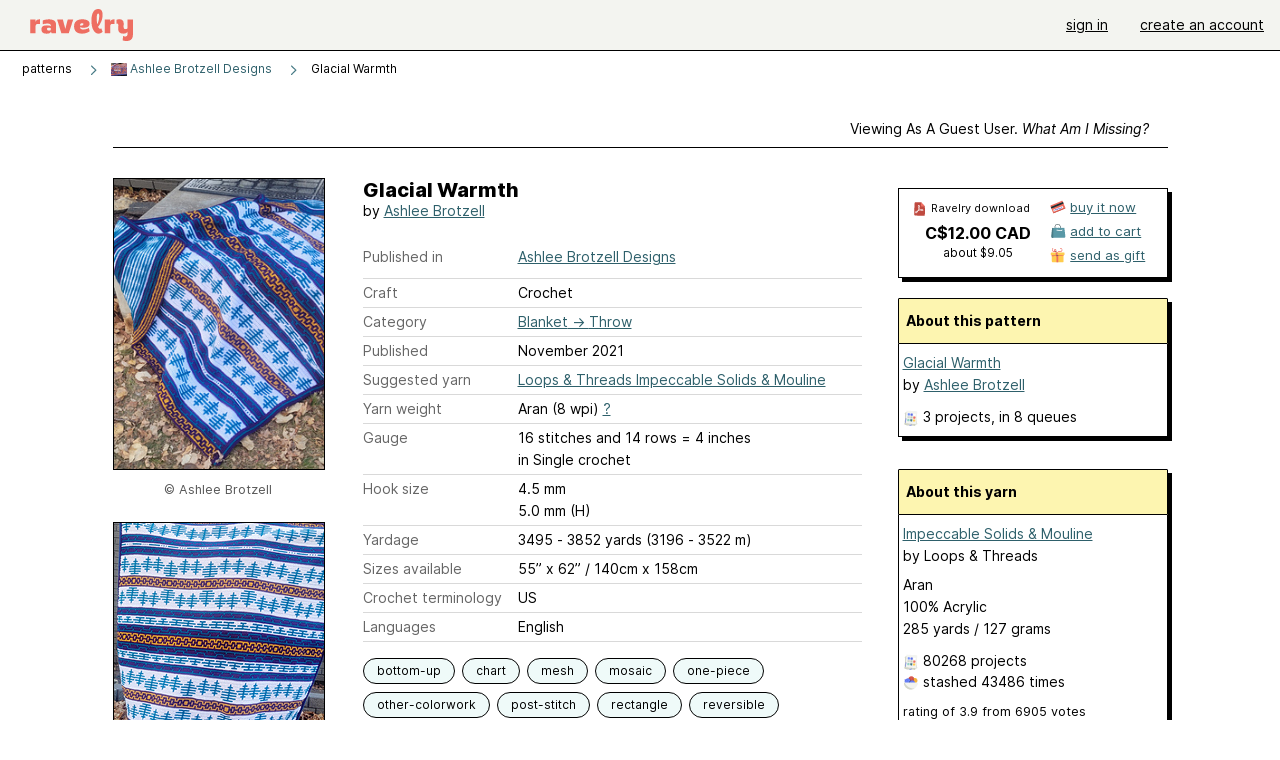

--- FILE ---
content_type: text/html; charset=utf-8
request_url: https://www.ravelry.com/patterns/library/glacial-warmth
body_size: 10392
content:
<!DOCTYPE html>
<html class="with_scroll_padding" data-large-font="0" lang="en" xml:lang="en" xmlns="http://www.w3.org/1999/xhtml">
<head>
<title>Ravelry: Glacial Warmth pattern by Ashlee Brotzell</title>
<meta content="text/html; charset=utf-8" http-equiv="Content-Type" />
<meta content="u437tRBYHpf7IFKo4FBinZGInLvw9rfSX0cfDnvMzHc=" id="authenticity-token" name="authenticity-token" />
<meta content="origin-when-crossorigin" name="referrer" />
<meta content="noodp" name="robots" />
<meta content="&#x000A;This blanket will keep you warm through the glacial winter! There are a few slight differences between the interlocking version and the overlay mosaic version of this pattern because I added the interlocking mesh after drawing the mosaic design." name="Description" />
<meta content="Ravelry" name="application-name" />
<meta content="Ravelry" name="apple-mobile-web-app-title" />
<link rel="manifest" href="/manifest.webmanifest?v=20231002">
<link href="https://style-cdn.ravelrycache.com/stylesheets/ravelry_legacy_v1_2_2511201357.css" rel="Stylesheet" type="text/css" />
<link href="https://style-cdn.ravelrycache.com/stylesheets/ravelry_components_v1_2_2511201817.css" rel="Stylesheet" type="text/css" />


<script src="https://style-cdn.ravelrycache.com/javascripts/base11_2406161035.js" type="text/javascript"></script>
<script src="https://style-cdn.ravelrycache.com/javascripts/ravelry_2512040932.js" type="text/javascript"></script>





<link rel="apple-touch-icon" sizes="57x57" href="/images/assets/favicons/apple-touch-icon-57x57.png?v=2">
<link rel="apple-touch-icon" sizes="60x60" href="/images/assets/favicons/apple-touch-icon-60x60.png?v=2">
<link rel="apple-touch-icon" sizes="72x72" href="/images/assets/favicons/apple-touch-icon-72x72.png?v=2">
<link rel="apple-touch-icon" sizes="76x76" href="/images/assets/favicons/apple-touch-icon-76x76.png?v=2">
<link rel="apple-touch-icon" sizes="114x114" href="/images/assets/favicons/apple-touch-icon-114x114.png?v=2">
<link rel="apple-touch-icon" sizes="120x120" href="/images/assets/favicons/apple-touch-icon-120x120.png?v=2">
<link rel="apple-touch-icon" sizes="144x144" href="/images/assets/favicons/apple-touch-icon-144x144.png?v=2">
<link rel="apple-touch-icon" sizes="152x152" href="/images/assets/favicons/apple-touch-icon-152x152.png?v=2">
<link rel="apple-touch-icon" sizes="180x180" href="/images/assets/favicons/apple-touch-icon-180x180.png?v=2">
<link rel="icon" type="image/png" href="/images/assets/favicons/android-chrome-192x192.png?v=2" sizes="192x192">
<link rel="icon" type="image/png" href="/images/assets/favicons/favicon-16x16.png?v=2" sizes="16x16">
<link rel="icon" type="image/png" href="/images/assets/favicons/favicon-32x32.png?v=2" sizes="32x32">
<link rel="icon" type="image/png" href="/images/assets/favicons/favicon-96x96.png?v=2" sizes="96x96">
<meta name="msapplication-TileImage" content="/images/assets/favicons/mstile-144x144.png?v=2">
<meta content="@ravelry" name="twitter:site">
<meta content="summary_large_image" name="twitter:card">
<meta content="Glacial Warmth pattern by Ashlee Brotzell" name="twitter:title">
<meta content="
This blanket will keep you warm through the glacial winter! There are a few slight differences between the interlocking version and the overlay mosaic version of this pattern because I added the interlocking mesh after drawing the mosaic design.
" name="twitter:description">
<meta content="https://images4-a.ravelrycache.com/uploads/ashleeslint/900878843/GlacialWarmthAshleeBrotzellmosaiconstep_medium2.jpg" name="twitter:image:src">
<meta content="https://images4-a.ravelrycache.com/uploads/ashleeslint/900878843/GlacialWarmthAshleeBrotzellmosaiconstep_medium2.jpg" name="twitter:image">
<meta content="product" property="og:type">
<meta content="12.00" property="og:price:amount">
<meta content="CAD" property="og:price:currency">
<meta content="Ravelry" property="og:site_name">
<meta content="Glacial Warmth pattern by Ashlee Brotzell" property="og:title">
<meta content="
This blanket will keep you warm through the glacial winter! There are a few slight differences between the interlocking version and the overlay mosaic version of this pattern because I added the interlocking mesh after drawing the mosaic design.
" property="og:description">
<meta content="https://images4-g.ravelrycache.com/uploads/ashleeslint/900878843/GlacialWarmthAshleeBrotzellmosaiconstep_small2.jpg" property="og:image">
<meta content="1684105998" property="og:updated_time">
<script type="application/ld+json">{"@context":"https://schema.org/","@type":"Product","name":"Glacial Warmth","image":["https://images4-f.ravelrycache.com/uploads/ashleeslint/900878843/GlacialWarmthAshleeBrotzellmosaiconstep_medium.jpg"],"description":"\nThis blanket will keep you warm through the glacial winter! There are a few slight differences between the interlocking version and the overlay mosaic version of this pattern because I added the interlocking mesh after drawing the mosaic design.\n","sku":"AB-1192197","brand":{"@type":"Brand","name":"Ashlee Brotzell"},"offers":{"@type":"Offer","url":"https://www.ravelry.com/patterns/glacial-warmth","priceCurrency":"CAD","price":"12.00","fileFormat":"application/pdf","itemCondition":"https://schema.org/NewCondition","availability":"https://schema.org/OnlineOnly","hasMerchantReturnPolicy":{"@type":"MerchantReturnPolicy","applicableCountry":"US","returnPolicyCategory":"https://schema.org/MerchantReturnNotPermitted"}}}</script>
<link rel="search" type="application/opensearchdescription+xml" title="Ravelry" href="http://www.ravelry.com/search.xml">
<script async defer data-domain="ravelry.com" src="https://plausible.io/js/plausible.js"></script>
</head>
<body class="patterns patterns_show show_action  with_responsive with_subnavigation with_subnavigation--all   wide_core_item_page normal with_frontend_v1_2 with_navigation_v2 with_typeface_default theme_automatic theme_merino theme_light_merino">
<div id="page">
<div data-autohide-nav-touch="1" data-autohide-nav="0" data-disable-auto-emoji="0" data-disable-facebook="0" data-disable-forums-menu="0" data-disable-magic-mentions="0" data-disable-quick-magic-links="0" data-flair-week="0" data-light-theme="merino" data-photos-add-to-tail="0" data-photos-auto-edit="0" data-stop-gifs="0" data-theme-disable-switching="0" data-theme="merino" id="user_preference_data" style="display: none"></div>
<div id="page_header">
<div class="navigation_v2" id="navigation_v2" role="navigation">
<span class="navigation_v2__pillarbox navigation_v2__pillarbox--first"></span>
<a class="navigation_v2__logo rsp_hidden" href="/">
<img alt="Ravelry Logo" class="navigation_v2__logo__secondary navigation_v2__logo__secondary--guest rsp_hidden" id="navigation_logo_secondary" src="https://style-cdn.ravelrycache.com/images/assets/logos/secondary.svg" style="display: none;" />
<img alt="Ravelry Logo" class="navigation_v2__logo__text" id="navigation_logo_text" src="https://style-cdn.ravelrycache.com/images/assets/logos/primary.svg" />
</a>
<a href="/" class="rsp_only navigation_v2__tab navigation_v2__tab--active">ravelry</a>
<a class="navigation_v2__tab registered_preview" href="#" style="display: none;">patterns</a>
<a class="navigation_v2__tab registered_preview" href="#" style="display: none;">yarns</a>
<a class="navigation_v2__tab registered_preview" href="#" style="display: none;">people</a>
<a class="navigation_v2__tab registered_preview" href="#" style="display: none;">groups</a>
<span class="navigation_v2__spacer navigation_v2__spacer--guestlogin"></span>
<a class="navigation_v2__tab registered_preview" href="#" style="display: none;">forums</a>
<a class="navigation_v2__tab registered_preview" href="#" style="display: none;">my notebook</a>
<a class="rsp_only navigation_v2__tab navigation_v2__tab--guestlogin" href="/" title="Ravelry">
<img alt="" src="https://style-cdn.ravelrycache.com/images/assets/logos/primary.svg" />
</a>
<div class="navigation_v2__tab navigation_v2__tab--guestlogin">
<a href="/account/login?return_to=/patterns/library/glacial-warmth">sign in</a>
</div>
<div class="navigation_v2__tab navigation_v2__tab--guestlogin">
<a href="/invitations">create an account</a>
</div>
<span class="rsp_only navigation_v2__spacer navigation_v2__spacer--guestlogin"></span>
<span class="navigation_v2__pillarbox navigation_v2__pillarbox--last"></span>
</div>
</div>
<div id="searchlight_window">
<div class="searchlight_dialog">
<div class="searchlight_dialog__search">
<form autocomplete="off" class="fancy_form searchlight_dialog__form" onsubmit="R.searchlight.search(); return false;">
<input autocomplete="off" class="searchlight_dialog__search_box" id="searchlight_dialog_input" placeholder="search by name: patterns, yarns, people..." type="text" />
<img alt="" aria-hidden="true" class="searchlight_dialog__progress icon_16 o-icon--loading_tiny_alternate o-icon o-icon--xs" id="searchlight_dialog_progress" src="https://style-cdn.ravelrycache.com/images/assets/icons/ui/tiny-loader.svg?v=34" style="display: none;" />
</form>
<div class="searchlight_dialog__results" id="searchlight_dialog_results"></div>
<div class="searchlight_dialog__advanced_links" id="searchlight_dialog_links">
<div style="padding-bottom: 1em;">
advanced search
</div>
<ul class="searchlight_dialog__advanced_links__list">
<li><a href="/patterns/search#query=" class="searchlight_dialog__advanced_links__link" id="searchlight_patterns_advanced">patterns</a></li>
<li><a href="/projects/search#query=" class="searchlight_dialog__advanced_links__link">projects</a></li>
<li><a href="/designers/search#query=" class="searchlight_dialog__advanced_links__link">designers</a></li>
<li><a href="/sources/search#query=" class="searchlight_dialog__advanced_links__link">sources</a></li>
</ul>
<ul class="searchlight_dialog__advanced_links__list">
<li><a href="/yarns/search#query=" class="searchlight_dialog__advanced_links__link">yarns</a></li>
<li><a href="/stash/search#query=" class="searchlight_dialog__advanced_links__link">stashes</a></li>
<li><a href="/shops/search#query=" class="searchlight_dialog__advanced_links__link">yarn shops</a></li>
<li><a href="/yarns/brands/search#query=" class="searchlight_dialog__advanced_links__link">brands</a></li>
<li><a href="/fiber/stash/search#query=" class="searchlight_dialog__advanced_links__link">fiber</a></li>
</ul>
<ul class="searchlight_dialog__advanced_links__list">
<li><a href="/people/search#query=" class="searchlight_dialog__advanced_links__link">people</a></li>
<li><a href="/groups/search#alive=yes&amp;query=" class="searchlight_dialog__advanced_links__link">groups</a></li>
<li><a href="/discuss/search#query=&amp;view=posts" class="searchlight_dialog__advanced_links__link">forum posts</a></li>
<li><a href="/discuss/search#query=&amp;view=topics" class="searchlight_dialog__advanced_links__link">topics</a></li>
<li><a href="/events/search#query=" class="searchlight_dialog__advanced_links__link">events</a></li>
</ul>
<div style="clear:both;" class="c_d"></div>

</div>
</div>
<div class="searchlight_dialog__recently_viewed" id="searchlight_dialog_recently_viewed"></div>
<div class="searchlight_dialog__saved_searches" id="searchlight_dialog_saved_searches"></div>
<div style="clear:both;" class="c_d"></div>
</div>

</div>
<div id="content" role="main">
<div id="main"></div>
<div class="page_title">
Glacial Warmth
<span class="page_title__subtitle">
by <a href="https://www.ravelry.com/designers/ashlee-brotzell">Ashlee Brotzell</a>
</span>
</div>
<div class="rsp_only" id="mobile_tool_buttons" style="display: none"></div>
<div class="heading patterns_heading rsp_hidden">
<h2 class="breadcrumbs  breadcrumbs--subnavigation"><span class="navigation_v2__pillarbox navigation_v2__pillarbox--first"></span><span class="breadcrumbs__crumbs"><span class="breadcrumbs__crumb"><strong><span class="r_link_to ">patterns</span></strong></span> <span class="breadcrumb_divider breadcrumbs__divider">></span> <span class="breadcrumbs__crumb"><span class="breadcrumbs__crumb__menu" data-menu-content-url="https://www.ravelry.com/patterns/library/glacial-warmth/navigation_sources"><a href="https://www.ravelry.com/patterns/sources/ashlee-brotzell-designs"><img alt="" class="breadcrumbs__indicator subnavigation_only" src="https://images4-f.ravelrycache.com/uploads/ashleeslint/715468697/20200625_182646_20200629015655469_small2.jpg" /> Ashlee Brotzell Designs</a><div class="breadcrumbs__menu " style="position: absolute; display: none;"><ul aria-haspopup="true" class="navigation_v2__menu"></ul></div></span></span> <span class="breadcrumb_divider breadcrumbs__divider">></span> <span class="breadcrumbs__crumb breadcrumbs__crumb--active">Glacial Warmth</span></span> <span class="breadcrumbs__tools"></span><span class="navigation_v2__pillarbox navigation_v2__pillarbox--last"></span></h2></div>
<div class="core_item_container editor tab_bar_container tab_bar_container--guest tab_bar_container--with_button_box tab_bar_container--with_hero">
<div class="tabs tabs--subnavigation tabs--tab_builder tab_bar_responsive tabs--subnavigation_overflowable tabs--with_page_type tabs--tabset_pattern tab_bar_responsive--with_counts tab_bar_responsive--with_border tab_bar_responsive--with_ellipsis_menu patterns_tabs" data-tabset-id="pattern" id="tabset"><div class="tabs__shim"></div><div class="tabs__sections tabs__sections--subnavigation"><ul class="rsp_hidden tabs__sections__page_type"><li><img alt="" aria-hidden="true" class="icon_16 o-icon--patterns o-icon o-icon--xs" src="https://style-cdn.ravelrycache.com/images/assets/icons/patterns.svg?v=34" /> Pattern</li></ul><ul class="rsp_hidden tabs__sections__default"><li class="tab_bar_container__guest_link"><span class="static_tab" id="guest_tab"><a href="#" onclick="R.patterns.previewRegisteredFeatures(); return false;">Viewing as a guest user. <span>What am I missing?</span><div class="c-navigation_indicator"><div class="c-navigation_indicator__snake"></div></div></a></span></li> <li aria-current="page" id="current"><span class="static_tab" id="show_tab"><a href="https://www.ravelry.com/patterns/library/glacial-warmth">details<div class="c-navigation_indicator"><div class="c-navigation_indicator__snake"></div></div></a></span></li> <li class="tab_bar_responsive__overflow"><span class="static_tab" id="yarns_tab"><a href="https://www.ravelry.com/patterns/library/glacial-warmth/yarns">yarn ideas<div class="c-navigation_indicator"><div class="c-navigation_indicator__snake"></div></div></a></span></li> <li><span class="static_tab" id="people_tab"><a href="https://www.ravelry.com/patterns/library/glacial-warmth/people">projects (3)<div class="c-navigation_indicator"><div class="c-navigation_indicator__snake"></div></div></a></span></li> <li class="tab_bar_responsive__overflow"><span class="static_tab" id="posts_tab"><a href="https://www.ravelry.com/patterns/library/glacial-warmth/posts">blog posts (4)<div class="c-navigation_indicator"><div class="c-navigation_indicator__snake"></div></div></a></span></li> <li class="tab_bar_responsive__overflow--auto"><span class="static_tab" id="comments_tab"><a href="https://www.ravelry.com/patterns/library/glacial-warmth/comments">comments (2)<div class="c-navigation_indicator"><div class="c-navigation_indicator__snake"></div></div></a></span></li> <li class="tab_bar_responsive__overflow"><span class="static_tab" id="threads_tab"><a href="https://www.ravelry.com/patterns/library/glacial-warmth/threads">forum posts (4)<div class="c-navigation_indicator"><div class="c-navigation_indicator__snake"></div></div></a></span></li> <li class="tab_bar_responsive__overflow rsp_only"><span class="static_tab" id="editors_tab"><a href="https://www.ravelry.com/patterns/library/glacial-warmth/editors"> editing<div class="c-navigation_indicator"><div class="c-navigation_indicator__snake"></div></div></a></span></li> <li><span class="static_tab" id="ellipsis_tab"><a class="rsp_hidden" href="#" onclick="R.quicknav.open('https://www.ravelry.com/patterns/library/glacial-warmth/navigation_quicknav'); return false;" title="More..."><img alt="More options" class="icon_16 o-icon--more_menu_horizontal o-icon o-icon--xs" id="navigation_selector_1192197" src="https://style-cdn.ravelrycache.com/images/assets/icons/more-horizontal-on-light.svg?v=34" title="More options" /><div class="c-navigation_indicator"><div class="c-navigation_indicator__snake"></div></div></a></span></li></ul><a class="tabs__overflow_indicator subnavigation_only"><img alt="Expand" class="icon_16 o-icon--tabs_expand o-icon o-icon--xs" src="https://style-cdn.ravelrycache.com/images/assets/icons/arrow-double-chevron-right.svg?v=34" /></a><ul class="tabs__sections__priority rsp_hidden"><li aria-current="page" id="current"><span class="static_tab" id="show_tab"><a href="https://www.ravelry.com/patterns/library/glacial-warmth">details<div class="c-navigation_indicator"><div class="c-navigation_indicator__snake"></div></div></a></span></li></ul></div><div class="tabs__shim"></div><ul class="tabs__legacy"><li class="tab_bar_container__guest_link"><span class="static_tab" id="guest_tab"><a href="#" onclick="R.patterns.previewRegisteredFeatures(); return false;">Viewing as a guest user. <span>What am I missing?</span><div class="c-navigation_indicator"><div class="c-navigation_indicator__snake"></div></div></a></span></li> <li aria-current="page" id="current"><span class="static_tab" id="show_tab"><a href="https://www.ravelry.com/patterns/library/glacial-warmth">details<div class="c-navigation_indicator"><div class="c-navigation_indicator__snake"></div></div></a></span></li> <li class="tab_bar_responsive__overflow"><span class="static_tab" id="yarns_tab"><a href="https://www.ravelry.com/patterns/library/glacial-warmth/yarns">yarn ideas<div class="c-navigation_indicator"><div class="c-navigation_indicator__snake"></div></div></a></span></li> <li><span class="static_tab" id="people_tab"><a href="https://www.ravelry.com/patterns/library/glacial-warmth/people">projects (3)<div class="c-navigation_indicator"><div class="c-navigation_indicator__snake"></div></div></a></span></li> <li class="tab_bar_responsive__overflow"><span class="static_tab" id="posts_tab"><a href="https://www.ravelry.com/patterns/library/glacial-warmth/posts">blog posts (4)<div class="c-navigation_indicator"><div class="c-navigation_indicator__snake"></div></div></a></span></li> <li class="tab_bar_responsive__overflow--auto"><span class="static_tab" id="comments_tab"><a href="https://www.ravelry.com/patterns/library/glacial-warmth/comments">comments (2)<div class="c-navigation_indicator"><div class="c-navigation_indicator__snake"></div></div></a></span></li> <li class="tab_bar_responsive__overflow"><span class="static_tab" id="threads_tab"><a href="https://www.ravelry.com/patterns/library/glacial-warmth/threads">forum posts (4)<div class="c-navigation_indicator"><div class="c-navigation_indicator__snake"></div></div></a></span></li> <li class="tab_bar_responsive__overflow rsp_only"><span class="static_tab" id="editors_tab"><a href="https://www.ravelry.com/patterns/library/glacial-warmth/editors"> editing<div class="c-navigation_indicator"><div class="c-navigation_indicator__snake"></div></div></a></span></li> <li><span class="static_tab" id="ellipsis_tab"><a class="rsp_hidden" href="#" onclick="R.quicknav.open('https://www.ravelry.com/patterns/library/glacial-warmth/navigation_quicknav'); return false;" title="More..."><img alt="More options" class="icon_16 o-icon--more_menu_horizontal o-icon o-icon--xs" id="navigation_selector_1192197" src="https://style-cdn.ravelrycache.com/images/assets/icons/more-horizontal-on-light.svg?v=34" title="More options" /><div class="c-navigation_indicator"><div class="c-navigation_indicator__snake"></div></div></a></span></li><li class="tab_bar_responsive__spacer rsp_only"></li><li class="tab_bar_responsive__show_more rsp_only"><span class="static_tab" id="responsive_more_tab"><a href="#">•••<div class="c-navigation_indicator"><div class="c-navigation_indicator__snake"></div></div></a></span></li></ul></div><div class="panels">
<div class="panel core_item_panel" id="show_panel">
<div class="photo_gallery_container" data-debug="none" id="pattern_gallery_container">
<div class="photo_gallery_hero rsp_only">
<div class="touch_gallery__item" id="slideshow_element">
<img class="lazy_srcset lazy_srcset--loading" data-lazy-srcset="https://images4-g.ravelrycache.com/uploads/ashleeslint/900878843/GlacialWarmthAshleeBrotzellmosaiconstep_small2.jpg 1x, https://images4-a.ravelrycache.com/uploads/ashleeslint/900878843/GlacialWarmthAshleeBrotzellmosaiconstep_medium2.jpg 2x" height="72.4375vw" id="hero_photo_118485065" onclick="R.photos.responsiveFullscreen(this); return false;" src="https://images4-g.ravelrycache.com/uploads/ashleeslint/900878843/GlacialWarmthAshleeBrotzellmosaiconstep_thumbnail.jpg" />
</div>
</div>

<div class="photo_gallery resizable_photo_gallery resizable_photo_gallery--size_5">
<div class="photo_gallery__section photo_gallery__section--1 section">
<div class="photo_border framed_photo photo_gallery__border "><div class="photo_frame photo_gallery__frame real_photo"><div class="photo photo_gallery__photo full_height_photo zoomable_photo" id="photo_118485065"><picture><source media="(max-width: 487px)" srcset="[data-uri]" /><img alt="" class="height_lock " data-image-height="320" data-image-width="232" data-photo-id="118485065" height="false" src="https://images4-g.ravelrycache.com/uploads/ashleeslint/900878843/GlacialWarmthAshleeBrotzellmosaiconstep_small2.jpg" srcset="https://images4-g.ravelrycache.com/uploads/ashleeslint/900878843/GlacialWarmthAshleeBrotzellmosaiconstep_small2.jpg 1x, https://images4-f.ravelrycache.com/uploads/ashleeslint/900878843/GlacialWarmthAshleeBrotzellmosaiconstep_medium.jpg 2x" style="left: -2px;" width="232" /></picture></div></div></div>
<div class="copyright rsp_hidden">
&copy Ashlee Brotzell
</div>
</div>
<div class="photo_gallery__section photo_gallery__section--2 section">
<div class="photo_border framed_photo photo_gallery__border "><div class="photo_frame photo_gallery__frame real_photo"><div class="photo photo_gallery__photo zoomable_photo" id="photo_115766385"><picture><source media="(max-width: 487px)" srcset="[data-uri]" /><img alt="" class="height_lock " data-image-height="320" data-image-width="224" data-photo-id="115766385" height="320" src="https://images4-g.ravelrycache.com/uploads/ashleeslint/878908487/AshleeBrotzellGlacialWarmthOverlayMosaicCrochet_small2.jpg" srcset="https://images4-g.ravelrycache.com/uploads/ashleeslint/878908487/AshleeBrotzellGlacialWarmthOverlayMosaicCrochet_small2.jpg 1x, https://images4-f.ravelrycache.com/uploads/ashleeslint/878908487/AshleeBrotzellGlacialWarmthOverlayMosaicCrochet_medium.jpg 2x" style="left: 0px;top: -48px;" width="224" /></picture></div></div></div>
<div class="copyright rsp_hidden">
&copy Ashlee Brotzell
</div>
</div>
<div class="photo_gallery__section photo_gallery__section--3 section">
<div class="photo_border framed_photo photo_gallery__border "><div class="photo_frame photo_gallery__frame real_photo"><div class="photo photo_gallery__photo zoomable_photo" id="photo_118485070"><picture><source media="(max-width: 487px)" srcset="[data-uri]" /><img alt="Comparing solid overlay mosaic to the mesh of interlocking crochet" class="" data-image-height="466" data-image-width="210" data-photo-id="118485070" height="466" src="https://images4-g.ravelrycache.com/uploads/ashleeslint/900878885/GlacialWarmthAshleeBrotzell_compareMosaictoInterlocking_medium.jpg" srcset="https://images4-g.ravelrycache.com/uploads/ashleeslint/900878885/GlacialWarmthAshleeBrotzell_compareMosaictoInterlocking_medium.jpg 1x, https://images4-g.ravelrycache.com/uploads/ashleeslint/900878885/GlacialWarmthAshleeBrotzell_compareMosaictoInterlocking_medium.jpg 2x" style="left: 0px;top: -128px;width: 210px; max-width: 210px;" width="210" /></picture></div></div></div>
<div class="photo_gallery__caption rsp_hidden">
Comparing solid overlay mosaic to the mesh of interlocking crochet
&copy Ashlee Brotzell
</div>
</div>
<div class="photo_gallery__section photo_gallery__section--4 section">
<div class="photo_border framed_photo photo_gallery__border "><div class="photo_frame photo_gallery__frame real_photo"><div class="photo photo_gallery__photo zoomable_photo" id="photo_108390251"><picture><source media="(max-width: 487px)" srcset="[data-uri]" /><img alt="Overlay mosaic blanket (striped on wrong side) and small interlocking sample (interlocking sample shows color-changing tails not woven in yet)." class="" data-image-height="325" data-image-width="210" data-photo-id="108390251" height="325" src="https://images4-g.ravelrycache.com/uploads/ashleeslint/818986117/GlacialWarmth_AshleeBrotzell_LFMandMosaic_medium.jpg" srcset="https://images4-g.ravelrycache.com/uploads/ashleeslint/818986117/GlacialWarmth_AshleeBrotzell_LFMandMosaic_medium.jpg 1x, https://images4-g.ravelrycache.com/uploads/ashleeslint/818986117/GlacialWarmth_AshleeBrotzell_LFMandMosaic_medium.jpg 2x" style="left: 0px;top: -58px;width: 210px; max-width: 210px;" width="210" /></picture></div></div></div>
<div class="photo_gallery__caption rsp_hidden">
Overlay mosaic blanket (striped on wrong side) and small interlocking sample (interlocking sample shows color-changing tails not woven in yet).
&copy Ashlee Brotzell
</div>
</div>
<div class="photo_gallery__section photo_gallery__section--5 section">
<div class="photo_border framed_photo photo_gallery__border "><div class="photo_frame photo_gallery__frame real_photo"><div class="photo photo_gallery__photo zoomable_photo" id="photo_108390252"><picture><source media="(max-width: 487px)" srcset="[data-uri]" /><img alt="Nervous designer ﹤3" class="" data-image-height="342" data-image-width="210" data-photo-id="108390252" height="342" src="https://images4-f.ravelrycache.com/uploads/ashleeslint/819164396/GlacialWarmthAshleeBrotzell_nervousdesigner_medium.jpg" srcset="https://images4-f.ravelrycache.com/uploads/ashleeslint/819164396/GlacialWarmthAshleeBrotzell_nervousdesigner_medium.jpg 1x, https://images4-f.ravelrycache.com/uploads/ashleeslint/819164396/GlacialWarmthAshleeBrotzell_nervousdesigner_medium.jpg 2x" style="left: 0px;top: -66px;width: 210px; max-width: 210px;" width="210" /></picture></div></div></div>
<div class="photo_gallery__caption rsp_hidden">
Nervous designer ﹤3
&copy Ashlee Brotzell
</div>
</div>
<div class="photo_gallery__section photo_gallery__section--6 section">
<div class="photo_border framed_photo photo_gallery__border "><div class="photo_frame photo_gallery__frame real_photo"><div class="photo photo_gallery__photo zoomable_photo" id="photo_108390253"><picture><source media="(max-width: 487px)" srcset="[data-uri]" /><img alt="" class="width_lock " data-image-height="213" data-image-width="320" data-photo-id="108390253" height="213" src="https://images4-g.ravelrycache.com/uploads/ashleeslint/818986152/GlacialWarmthAshleeBrotzell_blogcover_small2.jpg" srcset="https://images4-g.ravelrycache.com/uploads/ashleeslint/818986152/GlacialWarmthAshleeBrotzell_blogcover_small2.jpg 1x, https://images4-g.ravelrycache.com/uploads/ashleeslint/818986152/GlacialWarmthAshleeBrotzell_blogcover_medium.jpg 2x" style="left: -53px;top: 0px;" width="320" /></picture></div></div></div>
<div class="copyright rsp_hidden">
&copy Ashlee Brotzell
</div>
</div>
<div class="photo_gallery__section photo_gallery__section--7 section">
<div class="photo_border framed_photo photo_gallery__border "><div class="photo_frame photo_gallery__frame real_photo"><div class="photo photo_gallery__photo zoomable_photo" id="photo_108390254"><picture><source media="(max-width: 487px)" srcset="[data-uri]" /><img alt="Overlay Mosaic Blanket" class="" data-image-height="210" data-image-width="210" data-photo-id="108390254" height="210" src="https://images4-f.ravelrycache.com/uploads/ashleeslint/819162880/GlacialWarmthAshleeBrotzell_mosaicblanket_small2.jpg" srcset="https://images4-f.ravelrycache.com/uploads/ashleeslint/819162880/GlacialWarmthAshleeBrotzell_mosaicblanket_small2.jpg 1x, https://images4-f.ravelrycache.com/uploads/ashleeslint/819162880/GlacialWarmthAshleeBrotzell_mosaicblanket_medium.jpg 2x" style="left: 0px;top: 0px;width: 210px; max-width: 210px;" width="210" /></picture></div></div></div>
<div class="photo_gallery__caption rsp_hidden">
Overlay Mosaic Blanket
&copy Ashlee Brotzell
</div>
</div>
<div class="photo_gallery__section photo_gallery__section--8 section">
<div class="photo_border framed_photo photo_gallery__border "><div class="photo_frame photo_gallery__frame real_photo"><div class="photo photo_gallery__photo zoomable_photo" id="photo_108390255"><picture><source media="(max-width: 487px)" srcset="[data-uri]" /><img alt="Interlocking crochet sample. Single width - blanket requires 6 repeats" class="" data-image-height="210" data-image-width="212" data-photo-id="108390255" height="210" src="https://images4-g.ravelrycache.com/uploads/ashleeslint/819163753/GlacialWarmthAshleeBrotzell_interlockingLFMtablerunnerscarf_small2.jpg" srcset="https://images4-g.ravelrycache.com/uploads/ashleeslint/819163753/GlacialWarmthAshleeBrotzell_interlockingLFMtablerunnerscarf_small2.jpg 1x, https://images4-g.ravelrycache.com/uploads/ashleeslint/819163753/GlacialWarmthAshleeBrotzell_interlockingLFMtablerunnerscarf_medium.jpg 2x" style="left: -1px;top: 0px;height: 210px;" width="212" /></picture></div></div></div>
<div class="photo_gallery__caption rsp_hidden">
Interlocking crochet sample. Single width - blanket requires 6 repeats
&copy Ashlee Brotzell
</div>
</div>
<div style="clear:both;" class="c_d"></div>
<div class="buy_box_section rsp_hidden" style="text-align: center; margin-right: 21px; padding-top: 10px;">

</div>

</div>
</div>

<div class="show view_core_item view_core_item--legacy core_item_content">
<h2 class="rsp_hidden">
Glacial Warmth

</h2>
<div class="pattern_author core_item_content__attribution">
by <a href="https://www.ravelry.com/designers/ashlee-brotzell">Ashlee Brotzell</a>
</div>
<div class="fields core_item_inner core_item_content__fields">
<fieldset>
<div class="field core_item_content__field">
<label class="core_item_content__label">Published in</label>
<div class="value">
<div class="source" style="margin-bottom: .5em;">
<a href="https://www.ravelry.com/patterns/sources/ashlee-brotzell-designs">Ashlee Brotzell Designs</a>
</div>

</div>
</div>
<div class="field core_item_content__field">
<label class="core_item_content__label">Craft</label>
<div class="value">
Crochet
</div>
</div>
<div class="field core_item_content__field">
<label class="core_item_content__label">Category</label>
<div class="value">
<div class="category"><a href="/patterns/popular/throw"><span>Blanket</span> &rarr; <span>Throw</span></a></div>
</div>
</div>
<div class="field core_item_content__field">
<label class="core_item_content__label">Published</label>
<div class="value">
November
2021
</div>
</div>
<div class="field core_item_content__field">
<label class="core_item_content__label">
Suggested yarn
</label>
<div class="value core_item_content__value"><a href="https://www.ravelry.com/yarns/library/loops--threads-impeccable-solids--mouline">Loops & Threads Impeccable Solids & Mouline</a></div>
</div>
<div class="field core_item_content__field" id="in_my_stash_uncached" style="display: none;"></div>
<div class="field core_item_content__field" id="queued_uncached" style="display: none;"></div>
<div class="field core_item_content__field">
<label class="core_item_content__label">
Yarn weight
</label>
<div class="value">
Aran (8 wpi)
<a href="#" onclick="R.utils.popup({title: 'Yarn weight help', height: 400, width: 780, url: '/help/yarn/weights?highlight=1'}); return false;"> ? </a>
</div>
</div>
<div class="field core_item_content__field">
<label class="core_item_content__label">Gauge</label>
<div class="value">
16 stitches and 14 rows = 4 inches<br class='rsp_hidden'/> in Single crochet
</div>
</div>
<div class="field core_item_content__field">
<label class="core_item_content__label">Hook size</label>
<div class="value">4.5 mm</div>
<div class="value">5.0 mm (H)</div>
</div>
<div class="field core_item_content__field">
<label class="core_item_content__label">Yardage</label>
<div class="value">
3495 - 3852 yards (3196 - 3522 m)
</div>
</div>
<div class="field core_item_content__field">
<label class="core_item_content__label">Sizes available</label>
<div class="value">
55” x 62” / 140cm x 158cm
</div>
</div>
<div class="field core_item_content__field">
<label class="core_item_content__label">Crochet terminology</label>
<div class="value">
US
</div>
</div>
<div class="field core_item_content__field core_item_content__field--languages" id="language_field">
<label class="core_item_content__label">Languages</label>
<div class="value">
<span class="core_item_content__field__language">
English
</span>
</div>
</div>

<div class="core_item__tags">
<div class="value" style="margin-left: 0; margin-top: 16px;">
<ul class="tag_set">
<li class="tag">
<a href="/patterns/attributes/bottom-up" title="worked from the bottom of the garment/accessory toward the top.">bottom-up</a>
</li>
<li class="tag">
<a href="/patterns/attributes/chart" title="uses a visual  made of symbols and/or shapes to convey directions">chart</a>
</li>
<li class="tag">
<a href="/patterns/attributes/mesh" title="a simple, open fabric resembling netting">mesh</a>
</li>
<li class="collapsable_tag collapsed_tag tag">
<a href="/patterns/attributes/mosaic" title="colorwork technique in which the color pattern is made by slipping stitches, with only one color is worked on each row.">mosaic</a>
</li>
<li class="collapsable_tag collapsed_tag tag">
<a href="/patterns/attributes/one-piece" title="worked in one piece, either seamlessly or with seams.">one-piece</a>
</li>
<li class="collapsable_tag collapsed_tag tag">
<a href="/patterns/attributes/other-colorwork" title="">other-colorwork</a>
</li>
<li class="collapsable_tag collapsed_tag tag">
<a href="/patterns/attributes/post-stitch" title="a stitch which is worked around the &quot;post&quot; of the stitch in the previous row, instead of into the top of the stitch like in a &quot;normal&quot; crochet stitch.">post-stitch</a>
</li>
<li class="collapsable_tag collapsed_tag tag">
<a href="/patterns/attributes/rectangle" title="four-sided with opposite sides of equal length, adjacent sides are at 90 degree  angles to each other">rectangle</a>
</li>
<li class="collapsable_tag collapsed_tag tag">
<a href="/patterns/attributes/reversible" title="Both sides of  the fabric are attractive enough to be considered the &quot;right&quot; side">reversible</a>
</li>
<li class="collapsable_tag collapsed_tag tag">
<a href="/patterns/attributes/worked-flat" title="worked back-and-forth in rows.">worked-flat</a>
</li>
<li class="collapsable_tag collapsed_tag tag">
<a href="/patterns/attributes/written-pattern" title="uses words to describe the techniques involved">written-pattern</a>
</li>
<li class="more_tags rsp_only">
<a href="#" onclick="R.patterns.showAllTags(); return false;">8 more attributes...</a>
</li>
<li class="more_tags more_tags--collapse rsp_only" style="display: none;">
<a href="#" onclick="R.patterns.toggleTags(false); return false;">show less...</a>
</li>
<li style="background: transparent;">
<a class="with_img" href="#" id="similar_search_link" onclick="R.patterns.similarSearch(1192197); return false;" style="background-color: transparent; white-space: nowrap;"><img alt="Search" class="inline icon_16 o-icon--search_label o-icon o-icon--xs" height="16" src="https://style-cdn.ravelrycache.com/images/assets/icons/search-general.svg?v=34" style="border: none;" title="build a similar search" width="16" /> search patterns with these attributes</a>
</li>
</ul>
<div style="clear:both;" class="c_d"></div>
</div>
</div>
</fieldset>
</div>
<div id="prenotes" style="scroll-margin: 6rem;"></div>
<div class="downloadable core_item_content__text_block responsive_stack--1 rsp_hidden">
<!-- / buy box placeholder -->
</div>
<div class="downloadable core_item_content__text_block">
<span class="pattern_availability_long">This pattern is available</span>
 for <strong>C$12.00 CAD</strong>
<br />
<img alt="" aria-hidden="true" class="icon_16 o-icon--buy_now o-icon o-icon--xs" src="https://style-cdn.ravelrycache.com/images/assets/icons/credit-card.svg?v=34" />
<a href="#" onclick="R.shop.buyPattern(1192197); return false;">buy it now</a>
 or 
<a href="https://ashleeslint.com/?p=3874"><img alt="" aria-hidden="true" class="icon_16 o-icon--external_link o-icon o-icon--xs" src="https://style-cdn.ravelrycache.com/images/assets/icons/external-link.svg?v=34" /></a>
<a href="https://ashleeslint.com/?p=3874">visit pattern website</a>

</div>
<div class="notes markdown core_item_content__text_block core_item_content__text_block--notes">

<p>This blanket will keep you warm through the glacial winter! There are a few slight differences between the interlocking version and the overlay mosaic version of this pattern because I added the interlocking mesh after drawing the mosaic design.</p>

<p>I have used Loops &amp; Thread Impeccable yarn; you can substitute any worsted weight (4 – medium) yarn. This design uses four (4) colors: Gold (G), Purple (P), Teal (T), and White (W).</p>

<p>Like all of my patterns, this one has the option of being made using overlay mosaic crochet or interlocking crochet. Both options come with charts (the mosaic charts have X’s) and line-by-line instructions (including color information for each row).</p>

<p>I use a different gauge and hook size for each technique because of how crowded the stitches get. Yardage requirements are different as well.</p>

<p>Read more: <a href="https://ashleeslint.com/?p=3874">https://ashleeslint.com/?p=3874</a></p>

<p>I have YouTube tutorials available for both crochet methods! Follow this link to get to my YouTube channel and find my other social links: <a href="https://ashleeslint.com/link-in-bio">https://ashleeslint.com/link-in-bio</a></p>

<p>OVERLAY MOSAIC CROCHET <br />• Finished measurements approximately 55” x 62” <br />• 5 mm hook (H) <br />• Loops &amp; Threads, Impeccable Solids: 285 yards/261 m; 127.5 g/4.48 oz per skein or substitute any worsted weight yarn <br />o Gold – 320 yards / 141 g / 2 skeins needed <br />o Purple – 1030 yards / 460 g / 4 skeins needed <br />o Teal – 1090 yards / 484 g / 4 skeins needed <br />o White – 1055 yards / 471 g / 4 skeins needed <br />Numbers above are for a full blanket (6 repeats wide) and INCLUDE the optional envelope border on two ends (515 yards): Purple – 460 yards, Teal – 55 yards <br />• Gauge: 16 stitches x 14 rows = 4”</p>

<p>INTERLOCKING CROCHET <br />• Finished measurements approximately 53” x 60” <br />• 4.5 mm hook (US7) <br />• Loops &amp; Threads, Impeccable Solids: 285 yards/261 m; 127.5 g/4.48 oz per skein or substitute any worsted weight yarn <br />o Gold – 150 yards / 66 g / 1 skein needed <br />o Purple – 1140 yards / 507 g / 4 skeins needed <br />o Teal – 1482 yards / 663 g / 6 skeins needed <br />o White – 1080 yards / 483 g / 4 skeins needed <br />• Gauge: 16 DC x 8 rows = 4”</p>

<p>©️ Ashlee Brotzell 2021 <br />All rights reserved. This publication is protected under federal copyright laws. Reproduction or distribution, in whole or in part, in any medium, is strictly prohibited.</p>

<p>What does this mean? <br />This is an original pattern by Ashlee Brotzell. You may not copy, reproduce, sell, or share any part of it whether for profit or not. This includes, but is not limited to, the written pattern, the chart, and the photos. No translations or video tutorials are allowed.</p>

<p>Sales of your finished items are, of course, unrestricted (and I wish you all the best!). I appreciate credit given to the designer when possible but it is not a requirement. You may tag me @AshleesLint or direct people to my website <a href="https://ashleeslint.com/">www.ashleeslint.com</a></p>

</div>
<div class="link core_item_content__text_block">
For more information, see:
<a href="https://ashleeslint.com/?p=3874">https://ashleeslint.com/?p=3874</a>
</div>
</div>
<div class="sidebar core_item_sidebar core_item_sidebar--patterns">
<div class="registered_preview rsp_hidden" id="tool_buttons" style="display: none;">
<div id="button_box">
<a class="button favorites_button" href="#">
<img alt="" aria-hidden="true" class="icon_16 o-icon--favorites_add o-icon o-icon--xs" src="https://style-cdn.ravelrycache.com/images/assets/icons/favorites.svg?v=34" />
<span>save in favorites</span>
</a>
<a class="button queue_button" href="#">
<img alt="" aria-hidden="true" class="icon_16 o-icon--queue_add o-icon o-icon--xs" src="https://style-cdn.ravelrycache.com/images/assets/icons/queue.svg?v=34" />
<span>add to queue</span>
</a>
</div>
</div>
<div style="clear:both;" class="c_d"></div>
<div id="store">
<div class="download_plate giftable_download_plate rsp_hidden" id="pattern_buy_box">
<div class="download_plate__title_wrapper" style="position: relative;">
<div class="download_plate__title rsp_hidden">
<img alt="" aria-hidden="true" class="inline icon_16 o-icon--pdf o-icon o-icon--xs" src="https://style-cdn.ravelrycache.com/images/assets/icons/pdf.svg?v=34" />
Ravelry download
</div>
</div>
<strong class="price">
<a href="#" class="price_retail" onclick="R.shop.buyPattern(1192197); return false;">C$12.00 CAD</a>
<div class="price_note price_note--local_price">
<a href="#" onclick="R.shop.buyPattern(1192197); return false;">about $9.05</a>
</div>
</strong>
<div class="buy_options">
<a href="#" class="clicker clicker_container clicker_v2 clicker_v2--standard rsp_only action_sheet_trigger" onclick="R.controls.actionSheet('pattern_action_sheet'); return false;" role="button"><img alt="" aria-hidden="true" class="icon_16 o-icon--cart o-icon o-icon--xs" src="https://style-cdn.ravelrycache.com/images/assets/icons/cart.svg?v=34" /><span>Purchase</span></a>
<div class="option">
<img alt="" aria-hidden="true" class="inline icon_16 o-icon--buy_now o-icon o-icon--xs" src="https://style-cdn.ravelrycache.com/images/assets/icons/credit-card.svg?v=34" />
<a href="#" onclick="R.shop.buyPattern(1192197); return false;"><span class="rsp_hidden">buy it now</span><span class="rsp_only">buy now</span></a>
</div>
<div class="option cart_option">
<img alt="" aria-hidden="true" class="inline icon_16 o-icon--cart_add o-icon o-icon--xs" src="https://style-cdn.ravelrycache.com/images/assets/icons/cart.svg?v=34" />
<a href="#" onclick="R.shop.addToCart(738698); return false;" title="add to cart"><span class="rsp_hidden">add to cart</span></a>
</div>
<div class="option gift_option">
<img alt="" aria-hidden="true" class="inline icon_16 o-icon--gift_send o-icon o-icon--xs" src="https://style-cdn.ravelrycache.com/images/assets/icons/gift.svg?v=34" title="Send as gift" />
<a href="#" id="gift_pattern_link" onclick="R.shop.giftProduct(80903, 738698); return false;" title="send as gift"><span class="rsp_hidden">send as gift</span></a>
</div>
</div>
<div class="action_sheet_container rsp_only">
<div class="action_sheet action_sheet--links" id="pattern_action_sheet">
<a href="#" onclick="R.shop.buyPattern(1192197); return false;"><img alt="" aria-hidden="true" class="icon_16 o-icon--buy_now o-icon o-icon--xs" src="https://style-cdn.ravelrycache.com/images/assets/icons/credit-card.svg?v=34" /> Buy it now</a>
<a href="#" onclick="R.shop.addToCart(738698); return false;"><img alt="" aria-hidden="true" class="icon_16 o-icon--cart o-icon o-icon--xs" src="https://style-cdn.ravelrycache.com/images/assets/icons/cart.svg?v=34" /> Add to cart</a>
<a href="#" onclick="R.shop.giftProduct(80903, 738698); return false;"><img alt="" aria-hidden="true" class="icon_16 o-icon--gift_send o-icon o-icon--xs" src="https://style-cdn.ravelrycache.com/images/assets/icons/gift.svg?v=34" /> Send as gift</a>
<a class="action_sheet__cancel" href="#" onclick="true; return false;"><img alt="" aria-hidden="true" class="icon_16 o-icon--cancel o-icon o-icon--xs" src="https://style-cdn.ravelrycache.com/images/assets/icons/cancel.svg?v=34" /> Cancel</a>
</div>
</div>

</div>
</div>
<div class="rsp_hidden" id="pattern_source">
</div>
<div class="pattern_summary">
<div class="pattern_summary box box--sidebar box--notebook">
<div class="box_title box_title--sidebar">
About this pattern
</div>
<div class="box_contents box_contents--sidebar" data-pattern-id="1192197" id="pattern_summary_content">
<div class="pattern_name item">
<a href="https://www.ravelry.com/patterns/library/glacial-warmth" class="fn">Glacial Warmth</a>
</div>
<div class="pattern_author">by <a href="https://www.ravelry.com/designers/ashlee-brotzell">Ashlee Brotzell</a></div>
<div class="pattern_people summary_box_people">
<img alt="" aria-hidden="true" class="inline icon_16 o-icon--projects o-icon o-icon--xs" src="https://style-cdn.ravelrycache.com/images/assets/icons/projects.svg?v=34" />
<span class="r_link_to ">3 projects</span>,
in 8 queues

</div>
<div>
</div>
</div>
<div style="clear:both;" class="c_d"></div>
</div>
<div class="user_editable">
</div>
<div class="preview_content" id="preview_1192197_content" style="display:none;">
<img class="cover" src="https://images4-f.ravelrycache.com/uploads/ashleeslint/715468697/20200625_182646_20200629015655469_small2.jpg" />
</div>

</div>
<div class="yarn_summary">
<div class="yarn_summary_container">
<div class="yarn_summary box box--sidebar" id="yarn_47698_summary">
<div class="box_title box_title--sidebar">
About this yarn
</div>
<div class="box_contents box_contents--sidebar yarn_summary_content" data-yarn-id="47698" id="yarn_47698_content">
<div class="yarn_name item">
<a href="https://www.ravelry.com/yarns/library/loops--threads-impeccable-solids--mouline" class="fn">Impeccable Solids & Mouline</a>
</div>
<div class="yarn_company">
by <span class="r_link_to ">Loops & Threads</span>
</div>
<div class="fiber_and_weight">
Aran
</div>
<div class="fibers">
100% Acrylic
</div>
<div class="yardage">
285 yards
 / 
127
grams
</div>
<div class="pattern_people summary_box_people">
<p style="line-height: 1.5em;">
<img alt="" aria-hidden="true" class="inline icon_16 o-icon--projects o-icon o-icon--xs" src="https://style-cdn.ravelrycache.com/images/assets/icons/projects.svg?v=34" />
<span class="r_link_to ">80268 projects</span>
</p>
<p style="line-height: 1.5em;">
<img alt="" aria-hidden="true" class="inline icon_16 o-icon--stash o-icon o-icon--xs" src="https://style-cdn.ravelrycache.com/images/assets/icons/stash.svg?v=34" />
stashed
<span class="r_link_to ">43486 times</span>
</p>
</div>
<div>
<div class="average" style="font-size: .9em; padding-bottom: .5em;">
rating
of
<span class="rating">3.9</span>
from
<span class='votes'>6905</span> votes
</div>
<div class="inline_stars"><div class="rating-foreground inline_stars_rating" style="width:71px;" title="3.92 out of 5"></div></div>
</div>
</div>
</div>
</div>
<div id="yarn_buying_options">
<div class="zone_specific_yarn_links" id="guest_specific_yarn_links"></div>
</div>
<div class="user_editable">
</div>


</div>
<div class="author_summary">
<div class="box box--sidebar">
<div class="box_title box_title--sidebar">
More from Ashlee Brotzell
</div>
<div class="box_contents box_contents--sidebar">
<div class="c-media_medium pattern">
<div class="c-media_medium__figure thumbnail thumbnail--with_photo">
<a href="https://www.ravelry.com/patterns/library/mountains-20" title="Mountains 20"><img alt="Mountains 20 pattern " src="https://images4-f.ravelrycache.com/uploads/ashleeslint/849975938/AshleeBrotzellMountains20LFMandMosaicWallcrochet_square.jpg" /></a>
</div>
<div class="c-media_medium__body details">
<div class="name"><a href="https://www.ravelry.com/patterns/library/mountains-20">Mountains 20</a></div>
<div class="people">
2 projects
</div>
</div>
<div style="clear:both;" class="c_d"></div>
</div>
<div class="c-media_medium pattern">
<div class="c-media_medium__figure thumbnail thumbnail--with_photo">
<a href="https://www.ravelry.com/patterns/library/vickie-likes-red" title="Vickie Likes Red"><img alt="Vickie Likes Red pattern " src="https://images4-g.ravelrycache.com/uploads/ashleeslint/732666822/received_359814238528282_square.jpeg" /></a>
</div>
<div class="c-media_medium__body details">
<div class="name"><a href="https://www.ravelry.com/patterns/library/vickie-likes-red">Vickie Likes Red</a></div>
<div class="people">
2 projects
</div>
</div>
<div style="clear:both;" class="c_d"></div>
</div>
<div class="c-media_medium pattern">
<div class="c-media_medium__figure thumbnail thumbnail--with_photo">
<a href="https://www.ravelry.com/patterns/library/hobby-stencil-40" title="Hobby Stencil 40"><img alt="Hobby Stencil 40 pattern " src="https://images4-f.ravelrycache.com/uploads/ashleeslint/792401095/ashleebrotzell_hobbystencil4round_square.jpg" /></a>
</div>
<div class="c-media_medium__body details">
<div class="name"><a href="https://www.ravelry.com/patterns/library/hobby-stencil-40">Hobby Stencil 40</a></div>
<div class="people">
1 project
</div>
</div>
<div style="clear:both;" class="c_d"></div>
</div>
<a href="https://www.ravelry.com/designers/ashlee-brotzell">See them all...</a>
<div style="clear:both;" class="c_d"></div>
</div>
</div>

</div>
<div class="bundle_summary" id="bundle_summary">
<div class="box box--sidebar">
<div class="box_title box_title--sidebar">
Bundles with this pattern
</div>
<div class="box_contents box_contents--sidebar">
<div class="c-media_medium bundle">
<div class="c-media_medium__figure thumbnail">
<a href="https://www.ravelry.com/bundles/blankets-96512" title="Blankets"><img alt="Overlay mosaic crochet from the bottom-up. Crocheted by Linda Bakker." class="square_thumbnail" height="75" id="sqt_115850233" src="https://images4-g.ravelrycache.com/uploads/ashleeslint/879563672/HarmonyMandalaAshleeBrotzell_LindaBakker4_square.jpg" width="75" /></a>
</div>
<div class="c-media_medium__body details">
<div class="name"><span class="r_link_to ">Blankets</span></div>
</div>
<div style="clear:both;" class="c_d"></div>
</div>
<div class="c-media_medium bundle">
<div class="c-media_medium__figure thumbnail">
<a href="https://www.ravelry.com/bundles/scarves-93712" title="Scarves"><img alt="" class="square_thumbnail" height="75" id="sqt_94024075" src="https://images4-g.ravelrycache.com/uploads/ashleeslint/702097183/received_2707030236089901_square.jpeg" width="75" /></a>
</div>
<div class="c-media_medium__body details">
<div class="name"><span class="r_link_to ">Scarves</span></div>
</div>
<div style="clear:both;" class="c_d"></div>
</div>

<a href="https://www.ravelry.com/designers/ashlee-brotzell/bundles">All bundles by Ashlee Brotzell...</a>
<div style="clear:both;" class="c_d"></div>
</div>
</div>

</div>
<ul class="page_date_sidebar">
<li>
First published: November 2021
</li>
<li>
Page created: November 18, 2021
</li>
<li>
<a href="https://www.ravelry.com/patterns/library/glacial-warmth/editors">Last updated: May 14, 2023 <span>&hellip;</span></a>
</li>
<li id="visits_today" style="visibility: hidden;">
<span id="visits_today_count"></span>
<span>visits in the last 24 hours</span>
</li>
<li id="visits_now" style="visibility: hidden;">
<span id="visits_now_count"></span>
<span>visitors right now</span>
</li>
</ul>

</div>


<div style="clear:both;" class="c_d"></div>
</div>
</div>
</div>
<div style="clear:both;" class="c_d"></div>

</div>
<div style="clear:both;" class="c_d"></div>
<div id="prefooter"></div>
</div>

<div aria-live="polite" class="visually_hidden u-sr-only" id="aria_live"></div>
<div class="c-footer" id="footer" role="contentinfo">
<div class="linkbar">
<a href="/">Home</a>
 | 
<a href="/about">About Us</a>
 | 
<a href="/advertisers">Advertising</a>
 | 
<a href="/purchasefinder">Purchase Finder</a>
 | 
<a href="/help">Help</a>
 | 
<a href="/about/apps">Mobile & Apps</a>
 | 
<a href="/groups/ravelry-api">API</a>
 | 
<a href="https://ravelry.statuspage.io">Site Status</a>
 | 
<a href="/about/terms">Terms of Use</a>
&amp;
<a href="/about/privacy">Privacy</a>
<a href="/help/logos" style="background-color: transparent;" title="Ravelry logos and icons"><img alt="" height="20" src="https://style-cdn.ravelrycache.com/images/assets/logos/secondary.svg?v=6" style="vertical-align: top;" width="20" /></a>
<img alt="Pride Flag" height="20" src="https://style-cdn.ravelrycache.com/images/assets/ravelry/pride.svg?v=34" style="vertical-align: top;" />
</div>
</div>
<script>var wmd_options = { output: 'Markdown', lineLength: 40, buttons: 'bold italic | link blockquote | youtube | ol ul heading h', autostart: false };</script>
<script defer="defer" src="https://www.ravelry.com/javascripts/wmd/wmd-ravelry.js?v=25" type="text/javascript"></script>

<script type="text/javascript">
//<![CDATA[
addDOMLoadEvent(function() { applyDelayedEditors(); });
//]]>
</script>


<script type="text/javascript">
//<![CDATA[
(function() {var stamp = new Date().getTime() + ';' + Math.random();var ajs = document.createElement('script'); ajs.type = 'text/javascript'; ajs.async = true;ajs.src = 'https://www.ravelry.com/enablers/s/guest_specific_yarn_links/47698?s=' + stamp + '&tag=2';var sibling = document.getElementsByTagName('script')[0];sibling.parentNode.insertBefore(ajs, sibling);})();
//]]>
</script>


</body>
</html>


--- FILE ---
content_type: image/svg+xml
request_url: https://style-cdn.ravelrycache.com/images/assets/icons/cancel.svg?v=34
body_size: 415
content:
<svg width="20" height="21" viewBox="0 0 20 21" fill="none" xmlns="http://www.w3.org/2000/svg">
<path fill-rule="evenodd" clip-rule="evenodd" d="M4.04042 18.4741L1.54105 15.8791C1.22042 15.5453 1.2298 15.0166 1.56355 14.6959L14.2385 2.4822C14.5723 2.16157 15.1029 2.17282 15.4235 2.5047L17.9229 5.0997C18.2435 5.43157 18.2342 5.9622 17.9023 6.28282L5.22542 18.4966C4.89167 18.8172 4.36292 18.8078 4.04042 18.4741" fill="#EE6E62"/>
<path fill-rule="evenodd" clip-rule="evenodd" d="M8.42764 15.4107L12.2433 11.7338L8.92639 7.60321L5.10889 11.2801L8.42764 15.4107Z" fill="#BF4A40"/>
<path fill-rule="evenodd" clip-rule="evenodd" d="M14.3363 18.4411L1.5132 6.38108C1.1757 6.06421 1.1607 5.53358 1.47758 5.19796L3.94508 2.57296C4.26195 2.23546 4.7907 2.22046 5.1282 2.53733L17.9513 14.5973C18.287 14.9142 18.3038 15.443 17.987 15.7805L15.5195 18.4036C15.2026 18.7411 14.6738 18.758 14.3363 18.4411" fill="#EE6E62"/>
<path fill-rule="evenodd" clip-rule="evenodd" d="M7.24584 11.5218C7.459 11.2959 7.81501 11.2855 8.041 11.4986L11.6747 14.9261C11.9007 15.1393 11.9111 15.4953 11.698 15.7213C11.4848 15.9473 11.1288 15.9577 10.9028 15.7445L7.26907 12.317C7.04308 12.1038 7.03268 11.7478 7.24584 11.5218Z" fill="#BF4A40"/>
</svg>
